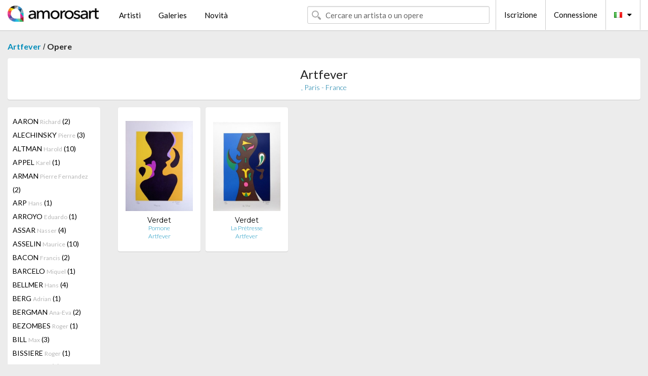

--- FILE ---
content_type: text/html; charset=UTF-8
request_url: https://it.amorosart.com/galleria-artisti-artfever-verdet-1249-1633-1.html
body_size: 7867
content:
<!doctype html>
<html class="no-js" lang="fr">
    <head>
        <meta charset="utf-8"/>
        <meta name="viewport" content="width=device-width, initial-scale=1.0" />
                <title>Le opere di André Verdet proposti da Artfever sul portale Amorosart</title>
                        <meta name="description" content="Artfever presente su Amorosart grafiche originali, litografie o incisioni di André Verdet" />
                        <meta name="keywords" content="Artfever, Litografie, Grafiche, manifesti moderni, incisioni, libri illustrati, in vendita di Verdet" />
                <link rel="shortcut icon" type="image/x-icon" href="favicon.ico" />
        <link rel="icon" type="image/png" href="favicon.png" />
        <!-- css start -->
        <link href="https://fonts.googleapis.com/css?family=Lato:400,400italic,700,300,300italic,700italic,900,100,100italic,900italic" rel="stylesheet" type="text/css" />
        <link href="https://fonts.googleapis.com/css?family=Montserrat:400,700" rel="stylesheet" type="text/css" />
                        <link href="https://it.amorosart.com/build/page.min.css?v=1763041908" rel="stylesheet" type="text/css" />
                        <!-- css end -->
    </head>
    <body>
        <!-- header start -->
<!-- Global site tag (gtag.js) - Google Analytics -->
<script async src="https://www.googletagmanager.com/gtag/js?id=UA-4618231-8"></script>
<script>
  window.dataLayer = window.dataLayer || [];
  function gtag(){dataLayer.push(arguments);}
  gtag('js', new Date());

  gtag('config', 'UA-4618231-8');
  gtag('config', 'UA-4618231-4');
</script>
<div class="top-bar">
    <div class="row">
        <div class="top-bar-left">
            <ul class="headerLeft">
                <li>
                    <a  href="https://it.amorosart.com/"><img class="header-logo" src="https://it.amorosart.com/assets/images/logoAmorosart.png" width="180"></a>
                </li>
                <a class="show-for-small-only" href="javascript:void();" onclick="$('.menu-mobile').slideToggle(200);"><i class="button-menu-mobile fa fa-bars noir s32"></i></a>
                <div class="header-search-mobile show-for-small-only">
                    <form>
                            <div class="column">
                                <input id="search-mobile" type="text" class="search-mobile s16 mag-search fontLato noir radius" placeholder="Cercare un artista o un opere" data-source="https://it.amorosart.com/search.html" data-gallery="Gallerie" data-artist="Artisti" data-artwork="Opere" />
                            </div>
                    </form>
                </div>
                <li>
                    <ul class="menu s15 fontLato noir hide-for-small-only">
                        <li><a href="https://it.amorosart.com/artisti-contemporanei-moderni.html">Artisti</a></li>
                        <li><a href="https://it.amorosart.com/galleria-grafiche-originali.html">Galeries</a></li>
                        <li><a href="https://it.amorosart.com/grafiche-litografie.html">Novità</a></li>
                    </ul>
                </li>
            </ul>
        </div>
        <div class="top-bar-right">
            <ul class="headerRight hide-for-small-only">  
                <li class="header-search">
                    <form>
                        <div class="row collapse postfix-round">
                            <div class="columns">
                                <input id="search" type="text" class="s15 fontLato noir radius mag-search" placeholder="Cercare un artista o un opere"  data-source="https://it.amorosart.com/search.html" data-gallery="Gallerie" data-artist="Artisti" data-artwork="Opere" />
                            </div>
                        </div>
                    </form>
                </li>
                <li class="header-links">
                    <ul class="menu s15 fontLato noir">
                        <li><a href="https://it.amorosart.com/signup.html">Iscrizione</a></li><li><a href="https://it.amorosart.com/signin.html">Connessione</a></li><li><a id="bt-flags" href="#" onclick="$('#other-flags').slideToggle(100);"><i class="famfamfam-flags it mr10"></i><i class="fa fa-caret-down"></i></a>
                            <ul id="other-flags" class="fontLato s14">
                                                                                                <li><a href="https://www.amorosart.com/"><i class="famfamfam-flags fr mr5"></i></a></li>
                                                                                                                                <li><a href="https://en.amorosart.com/"><i class="famfamfam-flags en mr5"></i></a></li>
                                                                                                                                <li><a href="https://es.amorosart.com/"><i class="famfamfam-flags es mr5"></i></a></li>
                                                                                                                                                                                                <li><a href="https://de.amorosart.com/"><i class="famfamfam-flags de mr5"></i></a></li>
                                                                                                                                <li><a href="https://ru.amorosart.com/"><i class="famfamfam-flags ru mr5"></i></a></li>
                                                                                                                                <li><a href="https://jp.amorosart.com/"><i class="famfamfam-flags jp mr5"></i></a></li>
                                                                                            </ul>
                        </li>
                    </ul>
                </li>
            </ul>
        </div>
    </div>
</div>
<div class="menu-mobile" style="display:none">
    <a href="https://it.amorosart.com/artisti-contemporanei-moderni.html" class="fontLato">Artisti</a>
    <a href="https://it.amorosart.com/galleria-grafiche-originali.html" class="fontLato">Galeries</a>
    <a href="https://it.amorosart.com/grafiche-litografie.html" class="fontLato">Novità</a>
    <a href="https://it.amorosart.com/signup.html" class="fontLato noir">Iscrizione</a>
    <a href="https://it.amorosart.com/signin.html" class="fontLato noir">Connessione</a>
</div>
<div class="espace20"></div>
<!-- header end -->
        <!-- page start -->
<div class="row prints">
    <div class="column">
        <span class="fontLatoBold s16"><a href="https://it.amorosart.com/galleria-grafiche-artfever-1249.html">Artfever</a></span> / 
        <span class="fontLatoBold s16" style="display:inline-block">Opere</span>
    </div>
</div>
<div class="espace10"></div>
<div class="row prints artworks-detail">
    <div class="column">
        <div class="columns bgBlanc p15 alignC l22">
            <h1 class="fontLato s24">Artfever</h1>
            <h2 class="fontLatoLight s14 bleu"> ,  Paris - France</h2>
        </div>
    </div>
</div>
<div class="espace15"></div>
<div class="row prints">
    <div class="column large-2 medium-3 mb15">
        <div class="columns bgBlanc p15 gallery-artist-menu">
                            <a href="https://it.amorosart.com/galleria-artisti-artfever-aaron-1249-2663-1.html" class="columns medium-12 small-6 fontLato s14 noir l26 ">AARON <span class="s12 grisC">Richard</span> (2)</a>
                            <a href="https://it.amorosart.com/galleria-artisti-artfever-alechinsky-1249-15-1.html" class="columns medium-12 small-6 fontLato s14 noir l26 ">ALECHINSKY <span class="s12 grisC">Pierre</span> (3)</a>
                            <a href="https://it.amorosart.com/galleria-artisti-artfever-altman-1249-2558-1.html" class="columns medium-12 small-6 fontLato s14 noir l26 ">ALTMAN <span class="s12 grisC">Harold</span> (10)</a>
                            <a href="https://it.amorosart.com/galleria-artisti-artfever-appel-1249-30-1.html" class="columns medium-12 small-6 fontLato s14 noir l26 ">APPEL <span class="s12 grisC">Karel</span> (1)</a>
                            <a href="https://it.amorosart.com/galleria-artisti-artfever-arman-1249-36-1.html" class="columns medium-12 small-6 fontLato s14 noir l26 ">ARMAN <span class="s12 grisC">Pierre Fernandez</span> (2)</a>
                            <a href="https://it.amorosart.com/galleria-artisti-artfever-arp-1249-42-1.html" class="columns medium-12 small-6 fontLato s14 noir l26 ">ARP <span class="s12 grisC">Hans</span> (1)</a>
                            <a href="https://it.amorosart.com/galleria-artisti-artfever-arroyo-1249-43-1.html" class="columns medium-12 small-6 fontLato s14 noir l26 ">ARROYO <span class="s12 grisC">Eduardo</span> (1)</a>
                            <a href="https://it.amorosart.com/galleria-artisti-artfever-assar-1249-1596-1.html" class="columns medium-12 small-6 fontLato s14 noir l26 ">ASSAR <span class="s12 grisC">Nasser</span> (4)</a>
                            <a href="https://it.amorosart.com/galleria-artisti-artfever-asselin-1249-3683-1.html" class="columns medium-12 small-6 fontLato s14 noir l26 ">ASSELIN <span class="s12 grisC">Maurice</span> (10)</a>
                            <a href="https://it.amorosart.com/galleria-artisti-artfever-bacon-1249-57-1.html" class="columns medium-12 small-6 fontLato s14 noir l26 ">BACON <span class="s12 grisC">Francis</span> (2)</a>
                            <a href="https://it.amorosart.com/galleria-artisti-artfever-barcelo-1249-67-1.html" class="columns medium-12 small-6 fontLato s14 noir l26 ">BARCELO <span class="s12 grisC">Miquel</span> (1)</a>
                            <a href="https://it.amorosart.com/galleria-artisti-artfever-bellmer-1249-99-1.html" class="columns medium-12 small-6 fontLato s14 noir l26 ">BELLMER <span class="s12 grisC">Hans</span> (4)</a>
                            <a href="https://it.amorosart.com/galleria-artisti-artfever-berg-1249-110-1.html" class="columns medium-12 small-6 fontLato s14 noir l26 ">BERG <span class="s12 grisC">Adrian</span> (1)</a>
                            <a href="https://it.amorosart.com/galleria-artisti-artfever-bergman-1249-2370-1.html" class="columns medium-12 small-6 fontLato s14 noir l26 ">BERGMAN <span class="s12 grisC">Ana-Eva</span> (2)</a>
                            <a href="https://it.amorosart.com/galleria-artisti-artfever-bezombes-1249-3113-1.html" class="columns medium-12 small-6 fontLato s14 noir l26 ">BEZOMBES <span class="s12 grisC">Roger</span> (1)</a>
                            <a href="https://it.amorosart.com/galleria-artisti-artfever-bill-1249-1960-1.html" class="columns medium-12 small-6 fontLato s14 noir l26 ">BILL <span class="s12 grisC">Max</span> (3)</a>
                            <a href="https://it.amorosart.com/galleria-artisti-artfever-bissiere-1249-119-1.html" class="columns medium-12 small-6 fontLato s14 noir l26 ">BISSIERE <span class="s12 grisC">Roger</span> (1)</a>
                            <a href="https://it.amorosart.com/galleria-artisti-artfever-bloc-1249-3592-1.html" class="columns medium-12 small-6 fontLato s14 noir l26 ">BLOC <span class="s12 grisC">André</span> (1)</a>
                            <a href="https://it.amorosart.com/galleria-artisti-artfever-bona-1249-2240-1.html" class="columns medium-12 small-6 fontLato s14 noir l26 ">BONA <span class="s12 grisC"></span> (2)</a>
                            <a href="https://it.amorosart.com/galleria-artisti-artfever-bonnard-1249-132-1.html" class="columns medium-12 small-6 fontLato s14 noir l26 ">BONNARD <span class="s12 grisC">Pierre</span> (1)</a>
                            <a href="https://it.amorosart.com/galleria-artisti-artfever-bonnefoit-1249-2858-1.html" class="columns medium-12 small-6 fontLato s14 noir l26 ">BONNEFOIT <span class="s12 grisC">Alain</span> (1)</a>
                            <a href="https://it.amorosart.com/galleria-artisti-artfever-bourdelle-1249-3631-1.html" class="columns medium-12 small-6 fontLato s14 noir l26 ">BOURDELLE <span class="s12 grisC"></span> (1)</a>
                            <a href="https://it.amorosart.com/galleria-artisti-artfever-bourgeois-1249-144-1.html" class="columns medium-12 small-6 fontLato s14 noir l26 ">BOURGEOIS <span class="s12 grisC">Louise</span> (1)</a>
                            <a href="https://it.amorosart.com/galleria-artisti-artfever-bozzolini-1249-2314-1.html" class="columns medium-12 small-6 fontLato s14 noir l26 ">BOZZOLINI <span class="s12 grisC">Silvano</span> (1)</a>
                            <a href="https://it.amorosart.com/galleria-artisti-artfever-braque-1249-152-1.html" class="columns medium-12 small-6 fontLato s14 noir l26 ">BRAQUE <span class="s12 grisC">Georges</span> (30)</a>
                            <a href="https://it.amorosart.com/galleria-artisti-artfever-brauner-1249-1352-1.html" class="columns medium-12 small-6 fontLato s14 noir l26 ">BRAUNER <span class="s12 grisC">Victor</span> (1)</a>
                            <a href="https://it.amorosart.com/galleria-artisti-artfever-brayer-1249-2859-1.html" class="columns medium-12 small-6 fontLato s14 noir l26 ">BRAYER <span class="s12 grisC">Yves</span> (9)</a>
                            <a href="https://it.amorosart.com/galleria-artisti-artfever-bryen-1249-1365-1.html" class="columns medium-12 small-6 fontLato s14 noir l26 ">BRYEN <span class="s12 grisC">Camille</span> (6)</a>
                            <a href="https://it.amorosart.com/galleria-artisti-artfever-buffet-1249-175-1.html" class="columns medium-12 small-6 fontLato s14 noir l26 ">BUFFET <span class="s12 grisC">Bernard</span> (135)</a>
                            <a href="https://it.amorosart.com/galleria-artisti-artfever-calder-1249-189-1.html" class="columns medium-12 small-6 fontLato s14 noir l26 ">CALDER <span class="s12 grisC">Alexander</span> (10)</a>
                            <a href="https://it.amorosart.com/galleria-artisti-artfever-camacho-1249-1383-1.html" class="columns medium-12 small-6 fontLato s14 noir l26 ">CAMACHO  <span class="s12 grisC">Jorge</span> (1)</a>
                            <a href="https://it.amorosart.com/galleria-artisti-artfever-cardenas-1249-1680-1.html" class="columns medium-12 small-6 fontLato s14 noir l26 ">CARDENAS <span class="s12 grisC">Augustin</span> (1)</a>
                            <a href="https://it.amorosart.com/galleria-artisti-artfever-carzou-1249-1498-1.html" class="columns medium-12 small-6 fontLato s14 noir l26 ">CARZOU <span class="s12 grisC">Jean</span> (3)</a>
                            <a href="https://it.amorosart.com/galleria-artisti-artfever-cavailles-1249-210-1.html" class="columns medium-12 small-6 fontLato s14 noir l26 ">CAVAILLES <span class="s12 grisC">Jules</span> (13)</a>
                            <a href="https://it.amorosart.com/galleria-artisti-artfever-cesar-1249-211-1.html" class="columns medium-12 small-6 fontLato s14 noir l26 ">CESAR <span class="s12 grisC">Baldaccini</span> (4)</a>
                            <a href="https://it.amorosart.com/galleria-artisti-artfever-cezanne-1249-215-1.html" class="columns medium-12 small-6 fontLato s14 noir l26 ">CEZANNE <span class="s12 grisC">Paul</span> (1)</a>
                            <a href="https://it.amorosart.com/galleria-artisti-artfever-chagall-1249-218-1.html" class="columns medium-12 small-6 fontLato s14 noir l26 ">CHAGALL <span class="s12 grisC">Marc</span> (223)</a>
                            <a href="https://it.amorosart.com/galleria-artisti-artfever-chillida-1249-234-1.html" class="columns medium-12 small-6 fontLato s14 noir l26 ">CHILLIDA <span class="s12 grisC">Eduardo</span> (3)</a>
                            <a href="https://it.amorosart.com/galleria-artisti-artfever-chirico_de-1249-4079-1.html" class="columns medium-12 small-6 fontLato s14 noir l26 ">CHIRICO (DE) <span class="s12 grisC">Giorgio</span> (1)</a>
                            <a href="https://it.amorosart.com/galleria-artisti-artfever-christo-1249-239-1.html" class="columns medium-12 small-6 fontLato s14 noir l26 ">CHRISTO <span class="s12 grisC">Javacheff</span> (4)</a>
                            <a href="https://it.amorosart.com/galleria-artisti-artfever-chu_teh_chun-1249-2127-1.html" class="columns medium-12 small-6 fontLato s14 noir l26 ">CHU TEH CHUN  <span class="s12 grisC"></span> (1)</a>
                            <a href="https://it.amorosart.com/galleria-artisti-artfever-ciry-1249-3354-1.html" class="columns medium-12 small-6 fontLato s14 noir l26 ">CIRY <span class="s12 grisC">Michel</span> (1)</a>
                            <a href="https://it.amorosart.com/galleria-artisti-artfever-clairin-1249-3787-1.html" class="columns medium-12 small-6 fontLato s14 noir l26 ">CLAIRIN <span class="s12 grisC">Pierre-Eugène</span> (10)</a>
                            <a href="https://it.amorosart.com/galleria-artisti-artfever-clavé-1249-247-1.html" class="columns medium-12 small-6 fontLato s14 noir l26 ">CLAVÉ <span class="s12 grisC">Antoni</span> (1)</a>
                            <a href="https://it.amorosart.com/galleria-artisti-artfever-combas-1249-1377-1.html" class="columns medium-12 small-6 fontLato s14 noir l26 ">COMBAS <span class="s12 grisC">Robert</span> (3)</a>
                            <a href="https://it.amorosart.com/galleria-artisti-artfever-condo-1249-260-1.html" class="columns medium-12 small-6 fontLato s14 noir l26 ">CONDO <span class="s12 grisC">George</span> (1)</a>
                            <a href="https://it.amorosart.com/galleria-artisti-artfever-cueco-1249-1606-1.html" class="columns medium-12 small-6 fontLato s14 noir l26 ">CUECO <span class="s12 grisC">Henri</span> (1)</a>
                            <a href="https://it.amorosart.com/galleria-artisti-artfever-dali-1249-291-1.html" class="columns medium-12 small-6 fontLato s14 noir l26 ">DALI <span class="s12 grisC">Salvador</span> (256)</a>
                            <a href="https://it.amorosart.com/galleria-artisti-artfever-david-1249-3951-1.html" class="columns medium-12 small-6 fontLato s14 noir l26 ">DAVID <span class="s12 grisC">David</span> (1)</a>
                            <a href="https://it.amorosart.com/galleria-artisti-artfever-davie-1249-294-1.html" class="columns medium-12 small-6 fontLato s14 noir l26 ">DAVIE <span class="s12 grisC">Alan</span> (1)</a>
                            <a href="https://it.amorosart.com/galleria-artisti-artfever-davies-1249-295-1.html" class="columns medium-12 small-6 fontLato s14 noir l26 ">DAVIES <span class="s12 grisC">Anthony</span> (9)</a>
                            <a href="https://it.amorosart.com/galleria-artisti-artfever-de_la_fresnaye-1249-5905-1.html" class="columns medium-12 small-6 fontLato s14 noir l26 ">DE LA FRESNAYE <span class="s12 grisC">Roger</span> (14)</a>
                            <a href="https://it.amorosart.com/galleria-artisti-artfever-de_saint_phalle-1249-305-1.html" class="columns medium-12 small-6 fontLato s14 noir l26 ">DE SAINT PHALLE <span class="s12 grisC">Niki</span> (1)</a>
                            <a href="https://it.amorosart.com/galleria-artisti-artfever-de_stael-1249-306-1.html" class="columns medium-12 small-6 fontLato s14 noir l26 ">DE STAEL <span class="s12 grisC">Nicolas</span> (1)</a>
                            <a href="https://it.amorosart.com/galleria-artisti-artfever-degas-1249-311-1.html" class="columns medium-12 small-6 fontLato s14 noir l26 ">DEGAS <span class="s12 grisC">Edgar</span> (9)</a>
                            <a href="https://it.amorosart.com/galleria-artisti-artfever-delaunay-1249-319-1.html" class="columns medium-12 small-6 fontLato s14 noir l26 ">DELAUNAY <span class="s12 grisC">Sonia</span> (8)</a>
                            <a href="https://it.amorosart.com/galleria-artisti-artfever-delaunay-1249-318-1.html" class="columns medium-12 small-6 fontLato s14 noir l26 ">DELAUNAY <span class="s12 grisC">Robert</span> (2)</a>
                            <a href="https://it.amorosart.com/galleria-artisti-artfever-derain-1249-326-1.html" class="columns medium-12 small-6 fontLato s14 noir l26 ">DERAIN <span class="s12 grisC">André</span> (2)</a>
                            <a href="https://it.amorosart.com/galleria-artisti-artfever-deux-1249-1509-1.html" class="columns medium-12 small-6 fontLato s14 noir l26 ">DEUX <span class="s12 grisC">Fred</span> (19)</a>
                            <a href="https://it.amorosart.com/galleria-artisti-artfever-dewasne-1249-1968-1.html" class="columns medium-12 small-6 fontLato s14 noir l26 ">DEWASNE <span class="s12 grisC">Jean</span> (1)</a>
                            <a href="https://it.amorosart.com/galleria-artisti-artfever-deyrolle-1249-2028-1.html" class="columns medium-12 small-6 fontLato s14 noir l26 ">DEYROLLE <span class="s12 grisC">Jean</span> (1)</a>
                            <a href="https://it.amorosart.com/galleria-artisti-artfever-di_rosa-1249-1350-1.html" class="columns medium-12 small-6 fontLato s14 noir l26 ">DI ROSA <span class="s12 grisC">Hervé</span> (3)</a>
                            <a href="https://it.amorosart.com/galleria-artisti-artfever-dias-1249-1510-1.html" class="columns medium-12 small-6 fontLato s14 noir l26 ">DIAS <span class="s12 grisC">Cicero</span> (1)</a>
                            <a href="https://it.amorosart.com/galleria-artisti-artfever-dignimont-1249-5592-1.html" class="columns medium-12 small-6 fontLato s14 noir l26 ">DIGNIMONT <span class="s12 grisC">André</span> (1)</a>
                            <a href="https://it.amorosart.com/galleria-artisti-artfever-dilley-1249-3418-1.html" class="columns medium-12 small-6 fontLato s14 noir l26 ">DILLEY <span class="s12 grisC">Ramon</span> (2)</a>
                            <a href="https://it.amorosart.com/galleria-artisti-artfever-dilley-1249-3516-1.html" class="columns medium-12 small-6 fontLato s14 noir l26 ">DILLEY  <span class="s12 grisC">Ramon</span> (1)</a>
                            <a href="https://it.amorosart.com/galleria-artisti-artfever-dine-1249-336-1.html" class="columns medium-12 small-6 fontLato s14 noir l26 ">DINE <span class="s12 grisC">Jim</span> (1)</a>
                            <a href="https://it.amorosart.com/galleria-artisti-artfever-dix-1249-3615-1.html" class="columns medium-12 small-6 fontLato s14 noir l26 ">DIX <span class="s12 grisC">Otto</span> (1)</a>
                            <a href="https://it.amorosart.com/galleria-artisti-artfever-domela-1249-2244-1.html" class="columns medium-12 small-6 fontLato s14 noir l26 ">DOMELA <span class="s12 grisC">César</span> (1)</a>
                            <a href="https://it.amorosart.com/galleria-artisti-artfever-dorazio-1249-349-1.html" class="columns medium-12 small-6 fontLato s14 noir l26 ">DORAZIO <span class="s12 grisC">Piero</span> (5)</a>
                            <a href="https://it.amorosart.com/galleria-artisti-artfever-dorny-1249-350-1.html" class="columns medium-12 small-6 fontLato s14 noir l26 ">DORNY <span class="s12 grisC">Bertrand</span> (1)</a>
                            <a href="https://it.amorosart.com/galleria-artisti-artfever-dubuffet-1249-359-1.html" class="columns medium-12 small-6 fontLato s14 noir l26 ">DUBUFFET <span class="s12 grisC">Jean</span> (2)</a>
                            <a href="https://it.amorosart.com/galleria-artisti-artfever-dufy-1249-361-1.html" class="columns medium-12 small-6 fontLato s14 noir l26 ">DUFY <span class="s12 grisC">Raoul</span> (2)</a>
                            <a href="https://it.amorosart.com/galleria-artisti-artfever-dumitresco-1249-2222-1.html" class="columns medium-12 small-6 fontLato s14 noir l26 ">DUMITRESCO <span class="s12 grisC">Natalia</span> (1)</a>
                            <a href="https://it.amorosart.com/galleria-artisti-artfever-erben-1249-5704-1.html" class="columns medium-12 small-6 fontLato s14 noir l26 ">ERBEN <span class="s12 grisC">Ulrich</span> (1)</a>
                            <a href="https://it.amorosart.com/galleria-artisti-artfever-ernst-1249-381-1.html" class="columns medium-12 small-6 fontLato s14 noir l26 ">ERNST <span class="s12 grisC">Max</span> (3)</a>
                            <a href="https://it.amorosart.com/galleria-artisti-artfever-fairey-1249-2602-1.html" class="columns medium-12 small-6 fontLato s14 noir l26 ">FAIREY <span class="s12 grisC">Shepard</span> (7)</a>
                            <a href="https://it.amorosart.com/galleria-artisti-artfever-fassianos-1249-1440-1.html" class="columns medium-12 small-6 fontLato s14 noir l26 ">FASSIANOS <span class="s12 grisC">Alecos</span> (19)</a>
                            <a href="https://it.amorosart.com/galleria-artisti-artfever-fini-1249-408-1.html" class="columns medium-12 small-6 fontLato s14 noir l26 ">FINI <span class="s12 grisC">Leonor</span> (2)</a>
                            <a href="https://it.amorosart.com/galleria-artisti-artfever-fiorini-1249-2572-1.html" class="columns medium-12 small-6 fontLato s14 noir l26 ">FIORINI <span class="s12 grisC">Marcel</span> (1)</a>
                            <a href="https://it.amorosart.com/galleria-artisti-artfever-fleischmann-1249-2462-1.html" class="columns medium-12 small-6 fontLato s14 noir l26 ">FLEISCHMANN <span class="s12 grisC">Adolf Richard </span> (1)</a>
                            <a href="https://it.amorosart.com/galleria-artisti-artfever-folon-1249-2368-1.html" class="columns medium-12 small-6 fontLato s14 noir l26 ">FOLON <span class="s12 grisC">Jean-Michel</span> (2)</a>
                            <a href="https://it.amorosart.com/galleria-artisti-artfever-foujita-1249-430-1.html" class="columns medium-12 small-6 fontLato s14 noir l26 ">FOUJITA <span class="s12 grisC">Leonard Tsuguharu</span> (55)</a>
                            <a href="https://it.amorosart.com/galleria-artisti-artfever-francis-1249-433-1.html" class="columns medium-12 small-6 fontLato s14 noir l26 ">FRANCIS <span class="s12 grisC">Sam</span> (1)</a>
                            <a href="https://it.amorosart.com/galleria-artisti-artfever-francis-1249-431-1.html" class="columns medium-12 small-6 fontLato s14 noir l26 ">FRANCIS <span class="s12 grisC">Ian</span> (1)</a>
                            <a href="https://it.amorosart.com/galleria-artisti-artfever-friesz-1249-442-1.html" class="columns medium-12 small-6 fontLato s14 noir l26 ">FRIESZ <span class="s12 grisC">Othon</span> (1)</a>
                            <a href="https://it.amorosart.com/galleria-artisti-artfever-galanis-1249-454-1.html" class="columns medium-12 small-6 fontLato s14 noir l26 ">GALANIS <span class="s12 grisC">Demetrius</span> (1)</a>
                            <a href="https://it.amorosart.com/galleria-artisti-artfever-gantner-1249-2772-1.html" class="columns medium-12 small-6 fontLato s14 noir l26 ">GANTNER <span class="s12 grisC">Bernard</span> (20)</a>
                            <a href="https://it.amorosart.com/galleria-artisti-artfever-garache-1249-2043-1.html" class="columns medium-12 small-6 fontLato s14 noir l26 ">GARACHE <span class="s12 grisC">Claude</span> (12)</a>
                            <a href="https://it.amorosart.com/galleria-artisti-artfever-gauguin-1249-461-1.html" class="columns medium-12 small-6 fontLato s14 noir l26 ">GAUGUIN <span class="s12 grisC">Paul</span> (2)</a>
                            <a href="https://it.amorosart.com/galleria-artisti-artfever-gaveau-1249-3066-1.html" class="columns medium-12 small-6 fontLato s14 noir l26 ">GAVEAU <span class="s12 grisC">Claude</span> (2)</a>
                            <a href="https://it.amorosart.com/galleria-artisti-artfever-giacometti-1249-468-1.html" class="columns medium-12 small-6 fontLato s14 noir l26 ">GIACOMETTI <span class="s12 grisC">Alberto</span> (8)</a>
                            <a href="https://it.amorosart.com/galleria-artisti-artfever-gilot-1249-478-1.html" class="columns medium-12 small-6 fontLato s14 noir l26 ">GILOT <span class="s12 grisC">Francoise</span> (18)</a>
                            <a href="https://it.amorosart.com/galleria-artisti-artfever-gischia-1249-3038-1.html" class="columns medium-12 small-6 fontLato s14 noir l26 ">GISCHIA <span class="s12 grisC">Léon</span> (1)</a>
                            <a href="https://it.amorosart.com/galleria-artisti-artfever-goerg-1249-1518-1.html" class="columns medium-12 small-6 fontLato s14 noir l26 ">GOERG <span class="s12 grisC">Edouard</span> (1)</a>
                            <a href="https://it.amorosart.com/galleria-artisti-artfever-gorin-1249-2937-1.html" class="columns medium-12 small-6 fontLato s14 noir l26 ">GORIN <span class="s12 grisC">Jean</span> (1)</a>
                            <a href="https://it.amorosart.com/galleria-artisti-artfever-grau_sala-1249-1458-1.html" class="columns medium-12 small-6 fontLato s14 noir l26 ">GRAU SALA <span class="s12 grisC">Emilio</span> (4)</a>
                            <a href="https://it.amorosart.com/galleria-artisti-artfever-gris-1249-2764-1.html" class="columns medium-12 small-6 fontLato s14 noir l26 ">GRIS  <span class="s12 grisC">Juan</span> (1)</a>
                            <a href="https://it.amorosart.com/galleria-artisti-artfever-gromaire-1249-1523-1.html" class="columns medium-12 small-6 fontLato s14 noir l26 ">GROMAIRE <span class="s12 grisC">Marcel</span> (8)</a>
                            <a href="https://it.amorosart.com/galleria-artisti-artfever-haddelsey-1249-4120-1.html" class="columns medium-12 small-6 fontLato s14 noir l26 ">HADDELSEY <span class="s12 grisC">Vincent</span> (2)</a>
                            <a href="https://it.amorosart.com/galleria-artisti-artfever-hantai-1249-1385-1.html" class="columns medium-12 small-6 fontLato s14 noir l26 ">HANTAI <span class="s12 grisC">Simon</span> (1)</a>
                            <a href="https://it.amorosart.com/galleria-artisti-artfever-haring-1249-534-1.html" class="columns medium-12 small-6 fontLato s14 noir l26 ">HARING <span class="s12 grisC">Keith</span> (2)</a>
                            <a href="https://it.amorosart.com/galleria-artisti-artfever-hartung-1249-535-1.html" class="columns medium-12 small-6 fontLato s14 noir l26 ">HARTUNG <span class="s12 grisC">Hans</span> (3)</a>
                            <a href="https://it.amorosart.com/galleria-artisti-artfever-hasegawa-1249-3790-1.html" class="columns medium-12 small-6 fontLato s14 noir l26 ">HASEGAWA <span class="s12 grisC">Kiyoshi</span> (2)</a>
                            <a href="https://it.amorosart.com/galleria-artisti-artfever-hasegawa-1249-2375-1.html" class="columns medium-12 small-6 fontLato s14 noir l26 ">HASEGAWA <span class="s12 grisC">Shoichi</span> (3)</a>
                            <a href="https://it.amorosart.com/galleria-artisti-artfever-hayter-1249-542-1.html" class="columns medium-12 small-6 fontLato s14 noir l26 ">HAYTER <span class="s12 grisC">Stanley William</span> (1)</a>
                            <a href="https://it.amorosart.com/galleria-artisti-artfever-heckel-1249-545-1.html" class="columns medium-12 small-6 fontLato s14 noir l26 ">HECKEL <span class="s12 grisC">Erich</span> (1)</a>
                            <a href="https://it.amorosart.com/galleria-artisti-artfever-heiliger-1249-4621-1.html" class="columns medium-12 small-6 fontLato s14 noir l26 ">HEILIGER <span class="s12 grisC">Bernhard</span> (2)</a>
                            <a href="https://it.amorosart.com/galleria-artisti-artfever-helion-1249-1627-1.html" class="columns medium-12 small-6 fontLato s14 noir l26 ">HELION <span class="s12 grisC">Jean</span> (2)</a>
                            <a href="https://it.amorosart.com/galleria-artisti-artfever-helleu-1249-549-1.html" class="columns medium-12 small-6 fontLato s14 noir l26 ">HELLEU <span class="s12 grisC">Paul Cesar</span> (3)</a>
                            <a href="https://it.amorosart.com/galleria-artisti-artfever-herbin-1249-552-1.html" class="columns medium-12 small-6 fontLato s14 noir l26 ">HERBIN <span class="s12 grisC">Auguste</span> (2)</a>
                            <a href="https://it.amorosart.com/galleria-artisti-artfever-hernandez-1249-1918-1.html" class="columns medium-12 small-6 fontLato s14 noir l26 ">HERNANDEZ <span class="s12 grisC">Jose</span> (1)</a>
                            <a href="https://it.amorosart.com/galleria-artisti-artfever-hilaire-1249-2860-1.html" class="columns medium-12 small-6 fontLato s14 noir l26 ">HILAIRE <span class="s12 grisC">Camille </span> (24)</a>
                            <a href="https://it.amorosart.com/galleria-artisti-artfever-hockney-1249-562-1.html" class="columns medium-12 small-6 fontLato s14 noir l26 ">HOCKNEY <span class="s12 grisC">David</span> (8)</a>
                            <a href="https://it.amorosart.com/galleria-artisti-artfever-icart-1249-1436-1.html" class="columns medium-12 small-6 fontLato s14 noir l26 ">ICART <span class="s12 grisC">Louis</span> (8)</a>
                            <a href="https://it.amorosart.com/galleria-artisti-artfever-indiana-1249-595-1.html" class="columns medium-12 small-6 fontLato s14 noir l26 ">INDIANA <span class="s12 grisC">Robert</span> (21)</a>
                            <a href="https://it.amorosart.com/galleria-artisti-artfever-ionesco-1249-1778-1.html" class="columns medium-12 small-6 fontLato s14 noir l26 ">IONESCO <span class="s12 grisC">Eugene</span> (1)</a>
                            <a href="https://it.amorosart.com/galleria-artisti-artfever-jacobsen-1249-1958-1.html" class="columns medium-12 small-6 fontLato s14 noir l26 ">JACOBSEN <span class="s12 grisC">Egill</span> (1)</a>
                            <a href="https://it.amorosart.com/galleria-artisti-artfever-jansem-1249-610-1.html" class="columns medium-12 small-6 fontLato s14 noir l26 ">JANSEM <span class="s12 grisC">Jean</span> (1)</a>
                            <a href="https://it.amorosart.com/galleria-artisti-artfever-janssen-1249-2040-1.html" class="columns medium-12 small-6 fontLato s14 noir l26 ">JANSSEN <span class="s12 grisC">Horst</span> (2)</a>
                            <a href="https://it.amorosart.com/galleria-artisti-artfever-jenkins-1249-614-1.html" class="columns medium-12 small-6 fontLato s14 noir l26 ">JENKINS <span class="s12 grisC">Paul</span> (1)</a>
                            <a href="https://it.amorosart.com/galleria-artisti-artfever-jonone-1249-2677-1.html" class="columns medium-12 small-6 fontLato s14 noir l26 ">JONONE <span class="s12 grisC"></span> (1)</a>
                            <a href="https://it.amorosart.com/galleria-artisti-artfever-jorn-1249-627-1.html" class="columns medium-12 small-6 fontLato s14 noir l26 ">JORN <span class="s12 grisC">Asger</span> (3)</a>
                            <a href="https://it.amorosart.com/galleria-artisti-artfever-jouve-1249-5066-1.html" class="columns medium-12 small-6 fontLato s14 noir l26 ">JOUVE <span class="s12 grisC">Paul</span> (2)</a>
                            <a href="https://it.amorosart.com/galleria-artisti-artfever-kandinsky-1249-634-1.html" class="columns medium-12 small-6 fontLato s14 noir l26 ">KANDINSKY <span class="s12 grisC">Wassily</span> (2)</a>
                            <a href="https://it.amorosart.com/galleria-artisti-artfever-kijno-1249-2703-1.html" class="columns medium-12 small-6 fontLato s14 noir l26 ">KIJNO <span class="s12 grisC">Ladislas</span> (2)</a>
                            <a href="https://it.amorosart.com/galleria-artisti-artfever-klasen-1249-1520-1.html" class="columns medium-12 small-6 fontLato s14 noir l26 ">KLASEN <span class="s12 grisC">Peter</span> (2)</a>
                            <a href="https://it.amorosart.com/galleria-artisti-artfever-klee-1249-663-1.html" class="columns medium-12 small-6 fontLato s14 noir l26 ">KLEE <span class="s12 grisC">Paul</span> (3)</a>
                            <a href="https://it.amorosart.com/galleria-artisti-artfever-klimt-1249-3342-1.html" class="columns medium-12 small-6 fontLato s14 noir l26 ">KLIMT <span class="s12 grisC">Gustav</span> (1)</a>
                            <a href="https://it.amorosart.com/galleria-artisti-artfever-klossowski-1249-1874-1.html" class="columns medium-12 small-6 fontLato s14 noir l26 ">KLOSSOWSKI <span class="s12 grisC">Pierre</span> (1)</a>
                            <a href="https://it.amorosart.com/galleria-artisti-artfever-kubin-1249-2623-1.html" class="columns medium-12 small-6 fontLato s14 noir l26 ">KUBIN <span class="s12 grisC">Alfred</span> (1)</a>
                            <a href="https://it.amorosart.com/galleria-artisti-artfever-laboureur-1249-694-1.html" class="columns medium-12 small-6 fontLato s14 noir l26 ">LABOUREUR <span class="s12 grisC">Jean-Emile</span> (3)</a>
                            <a href="https://it.amorosart.com/galleria-artisti-artfever-lalanne-1249-2409-1.html" class="columns medium-12 small-6 fontLato s14 noir l26 ">LALANNE <span class="s12 grisC">Claude</span> (1)</a>
                            <a href="https://it.amorosart.com/galleria-artisti-artfever-lam-1249-697-1.html" class="columns medium-12 small-6 fontLato s14 noir l26 ">LAM <span class="s12 grisC">Wifredo</span> (5)</a>
                            <a href="https://it.amorosart.com/galleria-artisti-artfever-lanskoy-1249-705-1.html" class="columns medium-12 small-6 fontLato s14 noir l26 ">LANSKOY <span class="s12 grisC">Andre</span> (1)</a>
                            <a href="https://it.amorosart.com/galleria-artisti-artfever-lapicque-1249-1876-1.html" class="columns medium-12 small-6 fontLato s14 noir l26 ">LAPICQUE <span class="s12 grisC">Charles</span> (1)</a>
                            <a href="https://it.amorosart.com/galleria-artisti-artfever-lardera-1249-3094-1.html" class="columns medium-12 small-6 fontLato s14 noir l26 ">LARDERA <span class="s12 grisC">Berto</span> (1)</a>
                            <a href="https://it.amorosart.com/galleria-artisti-artfever-laurencin-1249-711-1.html" class="columns medium-12 small-6 fontLato s14 noir l26 ">LAURENCIN <span class="s12 grisC">Marie</span> (5)</a>
                            <a href="https://it.amorosart.com/galleria-artisti-artfever-lazar-1249-5904-1.html" class="columns medium-12 small-6 fontLato s14 noir l26 ">LAZAR <span class="s12 grisC">Meyer</span> (11)</a>
                            <a href="https://it.amorosart.com/galleria-artisti-artfever-le_yaouanc-1249-1467-1.html" class="columns medium-12 small-6 fontLato s14 noir l26 ">LE YAOUANC <span class="s12 grisC">Alain</span> (10)</a>
                            <a href="https://it.amorosart.com/galleria-artisti-artfever-leger-1249-719-1.html" class="columns medium-12 small-6 fontLato s14 noir l26 ">LEGER <span class="s12 grisC">Fernand</span> (7)</a>
                            <a href="https://it.amorosart.com/galleria-artisti-artfever-lepape-1249-3687-1.html" class="columns medium-12 small-6 fontLato s14 noir l26 ">LEPAPE <span class="s12 grisC">Georges</span> (2)</a>
                            <a href="https://it.amorosart.com/galleria-artisti-artfever-leppien-1249-3778-1.html" class="columns medium-12 small-6 fontLato s14 noir l26 ">LEPPIEN <span class="s12 grisC">Jean</span> (1)</a>
                            <a href="https://it.amorosart.com/galleria-artisti-artfever-lhote-1249-2270-1.html" class="columns medium-12 small-6 fontLato s14 noir l26 ">LHOTE <span class="s12 grisC">André</span> (1)</a>
                            <a href="https://it.amorosart.com/galleria-artisti-artfever-lichtenstein-1249-735-1.html" class="columns medium-12 small-6 fontLato s14 noir l26 ">LICHTENSTEIN <span class="s12 grisC">Roy</span> (1)</a>
                            <a href="https://it.amorosart.com/galleria-artisti-artfever-lindner-1249-742-1.html" class="columns medium-12 small-6 fontLato s14 noir l26 ">LINDNER <span class="s12 grisC">Richard</span> (1)</a>
                            <a href="https://it.amorosart.com/galleria-artisti-artfever-lindstrom-1249-1407-1.html" class="columns medium-12 small-6 fontLato s14 noir l26 ">LINDSTROM <span class="s12 grisC">Bengt</span> (23)</a>
                            <a href="https://it.amorosart.com/galleria-artisti-artfever-lotiron-1249-1470-1.html" class="columns medium-12 small-6 fontLato s14 noir l26 ">LOTIRON <span class="s12 grisC">Robert</span> (10)</a>
                            <a href="https://it.amorosart.com/galleria-artisti-artfever-louttre-1249-1622-1.html" class="columns medium-12 small-6 fontLato s14 noir l26 ">LOUTTRE <span class="s12 grisC">Bernard</span> (3)</a>
                            <a href="https://it.amorosart.com/galleria-artisti-artfever-lubbers-1249-2799-1.html" class="columns medium-12 small-6 fontLato s14 noir l26 ">LUBBERS <span class="s12 grisC">Adriaan</span> (2)</a>
                            <a href="https://it.amorosart.com/galleria-artisti-artfever-luce-1249-2466-1.html" class="columns medium-12 small-6 fontLato s14 noir l26 ">LUCE <span class="s12 grisC">Maximilien</span> (36)</a>
                            <a href="https://it.amorosart.com/galleria-artisti-artfever-magnelli-1249-766-1.html" class="columns medium-12 small-6 fontLato s14 noir l26 ">MAGNELLI <span class="s12 grisC">Alberto</span> (3)</a>
                            <a href="https://it.amorosart.com/galleria-artisti-artfever-magritte-1249-767-1.html" class="columns medium-12 small-6 fontLato s14 noir l26 ">MAGRITTE <span class="s12 grisC">Rene</span> (2)</a>
                            <a href="https://it.amorosart.com/galleria-artisti-artfever-malevitch-1249-3971-1.html" class="columns medium-12 small-6 fontLato s14 noir l26 ">MALEVITCH <span class="s12 grisC">Kasimir</span> (2)</a>
                            <a href="https://it.amorosart.com/galleria-artisti-artfever-manessier-1249-1860-1.html" class="columns medium-12 small-6 fontLato s14 noir l26 ">MANESSIER <span class="s12 grisC">Alfred</span> (4)</a>
                            <a href="https://it.amorosart.com/galleria-artisti-artfever-manet-1249-774-1.html" class="columns medium-12 small-6 fontLato s14 noir l26 ">MANET <span class="s12 grisC">Edouard</span> (7)</a>
                            <a href="https://it.amorosart.com/galleria-artisti-artfever-marais-1249-4092-1.html" class="columns medium-12 small-6 fontLato s14 noir l26 ">MARAIS  <span class="s12 grisC">Jean</span> (37)</a>
                            <a href="https://it.amorosart.com/galleria-artisti-artfever-marcoussis-1249-783-1.html" class="columns medium-12 small-6 fontLato s14 noir l26 ">MARCOUSSIS <span class="s12 grisC">Louis</span> (1)</a>
                            <a href="https://it.amorosart.com/galleria-artisti-artfever-marquet-1249-790-1.html" class="columns medium-12 small-6 fontLato s14 noir l26 ">MARQUET <span class="s12 grisC">Albert</span> (13)</a>
                            <a href="https://it.amorosart.com/galleria-artisti-artfever-masson-1249-799-1.html" class="columns medium-12 small-6 fontLato s14 noir l26 ">MASSON <span class="s12 grisC">Andre</span> (1)</a>
                            <a href="https://it.amorosart.com/galleria-artisti-artfever-mathieu-1249-1431-1.html" class="columns medium-12 small-6 fontLato s14 noir l26 ">MATHIEU <span class="s12 grisC">Georges</span> (1)</a>
                            <a href="https://it.amorosart.com/galleria-artisti-artfever-matisse-1249-801-1.html" class="columns medium-12 small-6 fontLato s14 noir l26 ">MATISSE <span class="s12 grisC">Henri</span> (24)</a>
                            <a href="https://it.amorosart.com/galleria-artisti-artfever-matta-1249-803-1.html" class="columns medium-12 small-6 fontLato s14 noir l26 ">MATTA <span class="s12 grisC">Roberto</span> (5)</a>
                            <a href="https://it.amorosart.com/galleria-artisti-artfever-méheut-1249-3705-1.html" class="columns medium-12 small-6 fontLato s14 noir l26 ">MÉHEUT <span class="s12 grisC">Mathurin</span> (15)</a>
                            <a href="https://it.amorosart.com/galleria-artisti-artfever-messagier-1249-1432-1.html" class="columns medium-12 small-6 fontLato s14 noir l26 ">MESSAGIER <span class="s12 grisC">Jean</span> (2)</a>
                            <a href="https://it.amorosart.com/galleria-artisti-artfever-meyer-1249-5841-1.html" class="columns medium-12 small-6 fontLato s14 noir l26 ">MEYER <span class="s12 grisC">Jan</span> (13)</a>
                            <a href="https://it.amorosart.com/galleria-artisti-artfever-michaux-1249-1347-1.html" class="columns medium-12 small-6 fontLato s14 noir l26 ">MICHAUX <span class="s12 grisC">Henri</span> (1)</a>
                            <a href="https://it.amorosart.com/galleria-artisti-artfever-miró-1249-840-1.html" class="columns medium-12 small-6 fontLato s14 noir l26 ">MIRÓ <span class="s12 grisC">Joan</span> (59)</a>
                            <a href="https://it.amorosart.com/galleria-artisti-artfever-mitchell-1249-841-1.html" class="columns medium-12 small-6 fontLato s14 noir l26 ">MITCHELL <span class="s12 grisC">Joan</span> (3)</a>
                            <a href="https://it.amorosart.com/galleria-artisti-artfever-modigliani-1249-842-1.html" class="columns medium-12 small-6 fontLato s14 noir l26 ">MODIGLIANI <span class="s12 grisC">A.</span> (1)</a>
                            <a href="https://it.amorosart.com/galleria-artisti-artfever-monet-1249-844-1.html" class="columns medium-12 small-6 fontLato s14 noir l26 ">MONET <span class="s12 grisC">Claude</span> (1)</a>
                            <a href="https://it.amorosart.com/galleria-artisti-artfever-moreau-1249-847-1.html" class="columns medium-12 small-6 fontLato s14 noir l26 ">MOREAU <span class="s12 grisC">Luc-Albert</span> (1)</a>
                            <a href="https://it.amorosart.com/galleria-artisti-artfever-moreh-1249-4095-1.html" class="columns medium-12 small-6 fontLato s14 noir l26 ">MOREH <span class="s12 grisC">Mordecai</span> (5)</a>
                            <a href="https://it.amorosart.com/galleria-artisti-artfever-morellet-1249-1406-1.html" class="columns medium-12 small-6 fontLato s14 noir l26 ">MORELLET <span class="s12 grisC">François</span> (1)</a>
                            <a href="https://it.amorosart.com/galleria-artisti-artfever-morisot-1249-2257-1.html" class="columns medium-12 small-6 fontLato s14 noir l26 ">MORISOT <span class="s12 grisC">Berthe</span> (13)</a>
                            <a href="https://it.amorosart.com/galleria-artisti-artfever-mortensen-1249-2682-1.html" class="columns medium-12 small-6 fontLato s14 noir l26 ">MORTENSEN <span class="s12 grisC">Richard</span> (1)</a>
                            <a href="https://it.amorosart.com/galleria-artisti-artfever-munch-1249-863-1.html" class="columns medium-12 small-6 fontLato s14 noir l26 ">MUNCH <span class="s12 grisC">Edvard</span> (3)</a>
                            <a href="https://it.amorosart.com/galleria-artisti-artfever-noyer-1249-4358-1.html" class="columns medium-12 small-6 fontLato s14 noir l26 ">NOYER <span class="s12 grisC">Denis Paul</span> (3)</a>
                            <a href="https://it.amorosart.com/galleria-artisti-artfever-noyer-1249-4356-1.html" class="columns medium-12 small-6 fontLato s14 noir l26 ">NOYER <span class="s12 grisC">Philippe</span> (3)</a>
                            <a href="https://it.amorosart.com/galleria-artisti-artfever-pei-ming-1249-3523-1.html" class="columns medium-12 small-6 fontLato s14 noir l26 ">PEI-MING <span class="s12 grisC">Yan</span> (1)</a>
                            <a href="https://it.amorosart.com/galleria-artisti-artfever-pérahim-1249-5643-1.html" class="columns medium-12 small-6 fontLato s14 noir l26 ">PÉRAHIM <span class="s12 grisC">Jules</span> (41)</a>
                            <a href="https://it.amorosart.com/galleria-artisti-artfever-phillips-1249-954-1.html" class="columns medium-12 small-6 fontLato s14 noir l26 ">PHILLIPS <span class="s12 grisC">Peter</span> (1)</a>
                            <a href="https://it.amorosart.com/galleria-artisti-artfever-picabia-1249-1437-1.html" class="columns medium-12 small-6 fontLato s14 noir l26 ">PICABIA <span class="s12 grisC">Francis</span> (1)</a>
                            <a href="https://it.amorosart.com/galleria-artisti-artfever-picasso-1249-957-1.html" class="columns medium-12 small-6 fontLato s14 noir l26 ">PICASSO <span class="s12 grisC">Pablo</span> (120)</a>
                            <a href="https://it.amorosart.com/galleria-artisti-artfever-piene-1249-2308-1.html" class="columns medium-12 small-6 fontLato s14 noir l26 ">PIENE <span class="s12 grisC">Otto</span> (1)</a>
                            <a href="https://it.amorosart.com/galleria-artisti-artfever-pignon-1249-958-1.html" class="columns medium-12 small-6 fontLato s14 noir l26 ">PIGNON <span class="s12 grisC">Edouard</span> (11)</a>
                            <a href="https://it.amorosart.com/galleria-artisti-artfever-pillet-1249-1555-1.html" class="columns medium-12 small-6 fontLato s14 noir l26 ">PILLET <span class="s12 grisC">Edgard</span> (1)</a>
                            <a href="https://it.amorosart.com/galleria-artisti-artfever-poli-1249-3099-1.html" class="columns medium-12 small-6 fontLato s14 noir l26 ">POLI <span class="s12 grisC">Jacques</span> (8)</a>
                            <a href="https://it.amorosart.com/galleria-artisti-artfever-poliakoff-1249-976-1.html" class="columns medium-12 small-6 fontLato s14 noir l26 ">POLIAKOFF <span class="s12 grisC">Serge</span> (5)</a>
                            <a href="https://it.amorosart.com/galleria-artisti-artfever-prantl-1249-3773-1.html" class="columns medium-12 small-6 fontLato s14 noir l26 ">PRANTL <span class="s12 grisC">Karl</span> (1)</a>
                            <a href="https://it.amorosart.com/galleria-artisti-artfever-prassinos-1249-1389-1.html" class="columns medium-12 small-6 fontLato s14 noir l26 ">PRASSINOS <span class="s12 grisC">Mario</span> (1)</a>
                            <a href="https://it.amorosart.com/galleria-artisti-artfever-pratt-1249-5325-1.html" class="columns medium-12 small-6 fontLato s14 noir l26 ">PRATT <span class="s12 grisC">Hugo</span> (16)</a>
                            <a href="https://it.amorosart.com/galleria-artisti-artfever-rainer-1249-997-1.html" class="columns medium-12 small-6 fontLato s14 noir l26 ">RAINER <span class="s12 grisC">Arnulf</span> (5)</a>
                            <a href="https://it.amorosart.com/galleria-artisti-artfever-raymond-1249-1558-1.html" class="columns medium-12 small-6 fontLato s14 noir l26 ">RAYMOND <span class="s12 grisC"></span> (1)</a>
                            <a href="https://it.amorosart.com/galleria-artisti-artfever-raza-1249-1638-1.html" class="columns medium-12 small-6 fontLato s14 noir l26 ">RAZA <span class="s12 grisC">Sayed</span> (16)</a>
                            <a href="https://it.amorosart.com/galleria-artisti-artfever-razzia-1249-3620-1.html" class="columns medium-12 small-6 fontLato s14 noir l26 ">RAZZIA <span class="s12 grisC"></span> (1)</a>
                            <a href="https://it.amorosart.com/galleria-artisti-artfever-rebeyrolle-1249-1356-1.html" class="columns medium-12 small-6 fontLato s14 noir l26 ">REBEYROLLE <span class="s12 grisC">Paul</span> (1)</a>
                            <a href="https://it.amorosart.com/galleria-artisti-artfever-rembrandt-1249-1019-1.html" class="columns medium-12 small-6 fontLato s14 noir l26 ">REMBRANDT <span class="s12 grisC">Harmensz Van Rijn</span> (1)</a>
                            <a href="https://it.amorosart.com/galleria-artisti-artfever-renoir-1249-1022-1.html" class="columns medium-12 small-6 fontLato s14 noir l26 ">RENOIR <span class="s12 grisC">Pierre-Auguste</span> (15)</a>
                            <a href="https://it.amorosart.com/galleria-artisti-artfever-reth-1249-1561-1.html" class="columns medium-12 small-6 fontLato s14 noir l26 ">RETH <span class="s12 grisC">Albert</span> (1)</a>
                            <a href="https://it.amorosart.com/galleria-artisti-artfever-riopelle-1249-1033-1.html" class="columns medium-12 small-6 fontLato s14 noir l26 ">RIOPELLE <span class="s12 grisC">Jean-Paul</span> (5)</a>
                            <a href="https://it.amorosart.com/galleria-artisti-artfever-rodin-1249-2299-1.html" class="columns medium-12 small-6 fontLato s14 noir l26 ">RODIN <span class="s12 grisC">Auguste</span> (26)</a>
                            <a href="https://it.amorosart.com/galleria-artisti-artfever-rouault-1249-1054-1.html" class="columns medium-12 small-6 fontLato s14 noir l26 ">ROUAULT <span class="s12 grisC">Georges</span> (17)</a>
                            <a href="https://it.amorosart.com/galleria-artisti-artfever-santomaso-1249-1610-1.html" class="columns medium-12 small-6 fontLato s14 noir l26 ">SANTOMASO <span class="s12 grisC">Giuseppe</span> (4)</a>
                            <a href="https://it.amorosart.com/galleria-artisti-artfever-sauer-1249-2608-1.html" class="columns medium-12 small-6 fontLato s14 noir l26 ">SAUER <span class="s12 grisC">Walter</span> (26)</a>
                            <a href="https://it.amorosart.com/galleria-artisti-artfever-savary-1249-5842-1.html" class="columns medium-12 small-6 fontLato s14 noir l26 ">SAVARY <span class="s12 grisC">Robert</span> (15)</a>
                            <a href="https://it.amorosart.com/galleria-artisti-artfever-savin-1249-3484-1.html" class="columns medium-12 small-6 fontLato s14 noir l26 ">SAVIN  <span class="s12 grisC">Maurice</span> (11)</a>
                            <a href="https://it.amorosart.com/galleria-artisti-artfever-searle-1249-1426-1.html" class="columns medium-12 small-6 fontLato s14 noir l26 ">SEARLE <span class="s12 grisC">Ronald</span> (1)</a>
                            <a href="https://it.amorosart.com/galleria-artisti-artfever-signac-1249-1122-1.html" class="columns medium-12 small-6 fontLato s14 noir l26 ">SIGNAC <span class="s12 grisC">Paul</span> (1)</a>
                            <a href="https://it.amorosart.com/galleria-artisti-artfever-singier-1249-1128-1.html" class="columns medium-12 small-6 fontLato s14 noir l26 ">SINGIER <span class="s12 grisC">Gustave</span> (3)</a>
                            <a href="https://it.amorosart.com/galleria-artisti-artfever-sorkine-1249-3067-1.html" class="columns medium-12 small-6 fontLato s14 noir l26 ">SORKINE <span class="s12 grisC">Raya</span> (12)</a>
                            <a href="https://it.amorosart.com/galleria-artisti-artfever-sosno-1249-1439-1.html" class="columns medium-12 small-6 fontLato s14 noir l26 ">SOSNO <span class="s12 grisC">Sacha</span> (2)</a>
                            <a href="https://it.amorosart.com/galleria-artisti-artfever-soulages-1249-1147-1.html" class="columns medium-12 small-6 fontLato s14 noir l26 ">SOULAGES <span class="s12 grisC">Pierre</span> (38)</a>
                            <a href="https://it.amorosart.com/galleria-artisti-artfever-soutine-1249-5056-1.html" class="columns medium-12 small-6 fontLato s14 noir l26 ">SOUTINE <span class="s12 grisC">Chaïm</span> (8)</a>
                            <a href="https://it.amorosart.com/galleria-artisti-artfever-stadler-1249-3889-1.html" class="columns medium-12 small-6 fontLato s14 noir l26 ">STADLER <span class="s12 grisC">Toni</span> (1)</a>
                            <a href="https://it.amorosart.com/galleria-artisti-artfever-tanning-1249-1188-1.html" class="columns medium-12 small-6 fontLato s14 noir l26 ">TANNING <span class="s12 grisC">Dorothea</span> (3)</a>
                            <a href="https://it.amorosart.com/galleria-artisti-artfever-tàpies-1249-1189-1.html" class="columns medium-12 small-6 fontLato s14 noir l26 ">TÀPIES <span class="s12 grisC">Antoni</span> (5)</a>
                            <a href="https://it.amorosart.com/galleria-artisti-artfever-tatin-1249-5843-1.html" class="columns medium-12 small-6 fontLato s14 noir l26 ">TATIN <span class="s12 grisC">Robert</span> (1)</a>
                            <a href="https://it.amorosart.com/galleria-artisti-artfever-tobey-1249-1208-1.html" class="columns medium-12 small-6 fontLato s14 noir l26 ">TOBEY <span class="s12 grisC">Mark</span> (1)</a>
                            <a href="https://it.amorosart.com/galleria-artisti-artfever-tobiasse-1249-1209-1.html" class="columns medium-12 small-6 fontLato s14 noir l26 ">TOBIASSE <span class="s12 grisC">Theo</span> (1)</a>
                            <a href="https://it.amorosart.com/galleria-artisti-artfever-toulouse-lautrec-1249-1214-1.html" class="columns medium-12 small-6 fontLato s14 noir l26 ">TOULOUSE-LAUTREC <span class="s12 grisC">Henri De</span> (1)</a>
                            <a href="https://it.amorosart.com/galleria-artisti-artfever-trémois-1249-2198-1.html" class="columns medium-12 small-6 fontLato s14 noir l26 ">TRÉMOIS <span class="s12 grisC">Pierre-Yves</span> (4)</a>
                            <a href="https://it.amorosart.com/galleria-artisti-artfever-ubac-1249-1232-1.html" class="columns medium-12 small-6 fontLato s14 noir l26 ">UBAC <span class="s12 grisC">Raoul</span> (1)</a>
                            <a href="https://it.amorosart.com/galleria-artisti-artfever-uecker-1249-2624-1.html" class="columns medium-12 small-6 fontLato s14 noir l26 ">UECKER <span class="s12 grisC">Günther</span> (2)</a>
                            <a href="https://it.amorosart.com/galleria-artisti-artfever-utrillo-1249-1238-1.html" class="columns medium-12 small-6 fontLato s14 noir l26 ">UTRILLO <span class="s12 grisC">Maurice</span> (10)</a>
                            <a href="https://it.amorosart.com/galleria-artisti-artfever-uzelac-1249-1239-1.html" class="columns medium-12 small-6 fontLato s14 noir l26 ">UZELAC <span class="s12 grisC">Milivoy</span> (16)</a>
                            <a href="https://it.amorosart.com/galleria-artisti-artfever-valadie-1249-1240-1.html" class="columns medium-12 small-6 fontLato s14 noir l26 ">VALADIE <span class="s12 grisC">Jean-Baptiste</span> (22)</a>
                            <a href="https://it.amorosart.com/galleria-artisti-artfever-valadon-1249-4205-1.html" class="columns medium-12 small-6 fontLato s14 noir l26 ">VALADON <span class="s12 grisC">Suzanne</span> (3)</a>
                            <a href="https://it.amorosart.com/galleria-artisti-artfever-van_dongen-1249-347-1.html" class="columns medium-12 small-6 fontLato s14 noir l26 ">VAN DONGEN <span class="s12 grisC">Kees</span> (10)</a>
                            <a href="https://it.amorosart.com/galleria-artisti-artfever-van_gogh-1249-1247-1.html" class="columns medium-12 small-6 fontLato s14 noir l26 ">VAN GOGH <span class="s12 grisC">Vincent</span> (2)</a>
                            <a href="https://it.amorosart.com/galleria-artisti-artfever-van_velde-1249-1250-1.html" class="columns medium-12 small-6 fontLato s14 noir l26 ">VAN VELDE <span class="s12 grisC">Bram</span> (1)</a>
                            <a href="https://it.amorosart.com/galleria-artisti-artfever-vasarely-1249-1252-1.html" class="columns medium-12 small-6 fontLato s14 noir l26 ">VASARELY <span class="s12 grisC">Victor</span> (15)</a>
                            <a href="https://it.amorosart.com/galleria-artisti-artfever-vautier-1249-2235-1.html" class="columns medium-12 small-6 fontLato s14 noir l26 ">VAUTIER <span class="s12 grisC">Benjamin</span> (1)</a>
                            <a href="https://it.amorosart.com/galleria-artisti-artfever-vedova-1249-1351-1.html" class="columns medium-12 small-6 fontLato s14 noir l26 ">VEDOVA <span class="s12 grisC">Emilio</span> (1)</a>
                            <a href="https://it.amorosart.com/galleria-artisti-artfever-venet-1249-1257-1.html" class="columns medium-12 small-6 fontLato s14 noir l26 ">VENET <span class="s12 grisC">Bernar</span> (2)</a>
                            <a href="https://it.amorosart.com/galleria-artisti-artfever-verdet-1249-1633-1.html" class="columns medium-12 small-6 fontLato s14 noir l26 current">VERDET <span class="s12 grisC">André</span> (2)</a>
                            <a href="https://it.amorosart.com/galleria-artisti-artfever-verheyen-1249-2152-1.html" class="columns medium-12 small-6 fontLato s14 noir l26 ">VERHEYEN <span class="s12 grisC">Jef</span> (1)</a>
                            <a href="https://it.amorosart.com/galleria-artisti-artfever-vieira_da_silva-1249-1260-1.html" class="columns medium-12 small-6 fontLato s14 noir l26 ">VIEIRA DA SILVA <span class="s12 grisC">Maria Helena</span> (1)</a>
                            <a href="https://it.amorosart.com/galleria-artisti-artfever-villeglé-1249-1807-1.html" class="columns medium-12 small-6 fontLato s14 noir l26 ">VILLEGLÉ <span class="s12 grisC">Jacques</span> (2)</a>
                            <a href="https://it.amorosart.com/galleria-artisti-artfever-villon-1249-1262-1.html" class="columns medium-12 small-6 fontLato s14 noir l26 ">VILLON <span class="s12 grisC">Jacques</span> (8)</a>
                            <a href="https://it.amorosart.com/galleria-artisti-artfever-vlaminck-1249-1265-1.html" class="columns medium-12 small-6 fontLato s14 noir l26 ">VLAMINCK <span class="s12 grisC">Maurice De</span> (3)</a>
                            <a href="https://it.amorosart.com/galleria-artisti-artfever-volti-1249-3503-1.html" class="columns medium-12 small-6 fontLato s14 noir l26 ">VOLTI <span class="s12 grisC"></span> (1)</a>
                            <a href="https://it.amorosart.com/galleria-artisti-artfever-warhol-1249-1277-1.html" class="columns medium-12 small-6 fontLato s14 noir l26 ">WARHOL <span class="s12 grisC">Andy</span> (5)</a>
                            <a href="https://it.amorosart.com/galleria-artisti-artfever-weiler-1249-3068-1.html" class="columns medium-12 small-6 fontLato s14 noir l26 ">WEILER <span class="s12 grisC">Max</span> (1)</a>
                            <a href="https://it.amorosart.com/galleria-artisti-artfever-witold-k-1249-2009-1.html" class="columns medium-12 small-6 fontLato s14 noir l26 ">WITOLD-K <span class="s12 grisC"></span> (11)</a>
                            <a href="https://it.amorosart.com/galleria-artisti-artfever-wotruba-1249-2017-1.html" class="columns medium-12 small-6 fontLato s14 noir l26 ">WOTRUBA <span class="s12 grisC">Fritz</span> (1)</a>
                            <a href="https://it.amorosart.com/galleria-artisti-artfever-zadkine-1249-1653-1.html" class="columns medium-12 small-6 fontLato s14 noir l26 ">ZADKINE <span class="s12 grisC"></span> (12)</a>
                            <a href="https://it.amorosart.com/galleria-artisti-artfever-zao-1249-1316-1.html" class="columns medium-12 small-6 fontLato s14 noir l26 ">ZAO <span class="s12 grisC">Wou-Ki</span> (11)</a>
                            <a href="https://it.amorosart.com/galleria-artisti-artfever-zeid-1249-1588-1.html" class="columns medium-12 small-6 fontLato s14 noir l26 ">ZEID <span class="s12 grisC">Fahr-El-Nissa</span> (1)</a>
                    </div>
    </div>
    <div class="column large-10 medium-9">
        <div class="row">
                                    <div class="colonnePrint columns large-2 medium-3 small-6 end alignC">
                <div class="boxPrint">
                                        <p class="alignPrints">
                        <a href="https://it.amorosart.com/opera-verdet-pomone-55637.html" title="Litografia Verdet - Pomone" class="lienPrints"><img class="borderPrints printsPlacement" src="https://it.amorosart.com/immagine-opera-pomone-450-450-55637.jpg" width="160" alt="Litografia Verdet - Pomone" /></a></p>
                    <ul class="artisteOeuvreInfo">
                        <li class="fontMont s14 noir">Verdet</li>
                        <li class="fontLatoLight s12 noir"><a href="https://it.amorosart.com/opera-verdet-pomone-55637.html">Pomone</a></li>
                        <li class="fontLatoLight s12 bleu"><a href="https://it.amorosart.com/galleria-grafiche-artfever-1249.html">Artfever</a></li>
                    </ul>
                </div>
            </div>
                        <div class="colonnePrint columns large-2 medium-3 small-6 end alignC">
                <div class="boxPrint">
                                        <p class="alignPrints">
                        <a href="https://it.amorosart.com/opera-verdet-la_prétresse-55636.html" title="Litografia Verdet - La Prétresse" class="lienPrints"><img class="borderPrints printsPlacement" src="https://it.amorosart.com/immagine-opera-la_prétresse-450-450-55636.jpg" width="160" alt="Litografia Verdet - La Prétresse" /></a></p>
                    <ul class="artisteOeuvreInfo">
                        <li class="fontMont s14 noir">Verdet</li>
                        <li class="fontLatoLight s12 noir"><a href="https://it.amorosart.com/opera-verdet-la_prétresse-55636.html">La Prétresse</a></li>
                        <li class="fontLatoLight s12 bleu"><a href="https://it.amorosart.com/galleria-grafiche-artfever-1249.html">Artfever</a></li>
                    </ul>
                </div>
            </div>
                                </div>
        <div class="column fontLato s12">
                    </div>
    </div>
</div>
<!-- page end -->        <!-- footer start -->
<div class="espace40"></div>
<div class="pied">
    <div class="row">
        <div class="columns s12 fontLatoLight s12 l120 blanc alignC">Copyright Amorosart 2008 - 2025 - CNIL n° : 1301442 - <a href="https://it.amorosart.com/glossario-stampe.html">Glossario</a> - <a href="https://it.amorosart.com/faq-grafica.html">F.a.q</a></div>
    </div>
</div>
<!-- footer end -->        <!-- js start -->
                        <script src="https://it.amorosart.com/build/page.min.js?v=1763041908" ></script>
                        <script>
            $(document).foundation();
        </script>
        <!-- js end -->
    </body>
</html>
